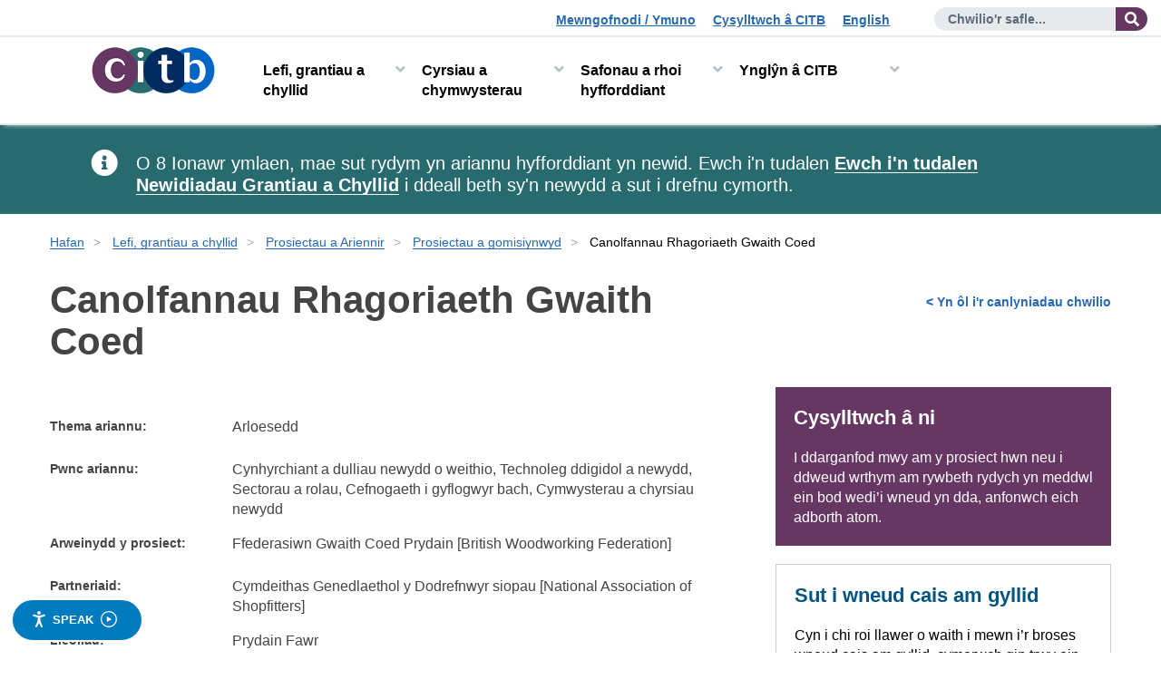

--- FILE ---
content_type: text/html; charset=utf-8
request_url: https://www.citb.co.uk/cy-gb/lefi-grantiau-a-chyllid/prosiectau-a-ariennir/prosiectau-a-gomisiynwyd/canolfannau-rhagoriaeth-gwaith-coed/
body_size: 13825
content:




<!DOCTYPE html>

<html lang="en-us" dir="ltr">

<head>

    <script>
  // Include the following lines to define the gtag() function when
  // calling this code prior to your gtag.js or Tag Manager snippet
  window.dataLayer = window.dataLayer || [];
  function gtag(){dataLayer.push(arguments);}

  // Call the default command before gtag.js or Tag Manager runs to
  // adjust how the tags operate when they run. Modify the defaults
  // per your business requirements and prior consent granted/denied, e.g.:
  gtag('consent', 'default', {
    'ad_storage': 'denied',
    'analytics_storage': 'denied'
  });
</script>
<!-- Google Tag Manager -->
<script>(function(w,d,s,l,i){w[l]=w[l]||[];w[l].push({'gtm.start':
new Date().getTime(),event:'gtm.js'});var f=d.getElementsByTagName(s)[0],
j=d.createElement(s),dl=l!='dataLayer'?'&l='+l:'';j.async=true;j.src=
'https://www.googletagmanager.com/gtm.js?id='+i+dl;f.parentNode.insertBefore(j,f);
})(window,document,'script','dataLayer','GTM-WD33HD7');</script>
<!-- End Google Tag Manager -->

<style>
/*
.body--pageid-2151 .nextButton:before{
content:"We are currently experiencing some technical difficulties with this application form. For any queries regarding applying for a CITB Apprenticeship please contact applicant.queries@citb.co.uk. Please accept our apologies for any inconvenience caused";
max-width: 745px;
display:inline-block;
background:#355a74;
color:#fff;
padding:20px;
font-size:20px;
}
.body--pageid-2151 .btn{display:none}
*/
</style>


    <script src="/Templates/themes/bs4-citb/bootstrap/js/jquery-3.5.1.min.js"></script>
    <script src="https://ajax.aspnetcdn.com/ajax/jquery.validate/1.16.0/jquery.validate.min.js"></script>
    <script src="https://ajax.aspnetcdn.com/ajax/mvc/5.2.3/jquery.validate.unobtrusive.min.js"></script>
    <script src="/Templates/themes/bs4-citb/default/javascripts/custom/sol.js"></script>

    



    

<meta charset="UTF-8" />
<meta name="application-name" content="CITB">
<meta http-equiv="X-UA-Compatible" content="ie=edge">
<meta name="viewport" content="width=device-width, initial-scale=1.0" />

    <meta name="description" content="Canolfannau Rhagoriaeth Gwaith Coed">
<!-- Twitter Card data -->
<meta name="twitter:url" content="https://www.citb.co.uk/cy-gb/lefi-grantiau-a-chyllid/prosiectau-a-ariennir/prosiectau-a-gomisiynwyd/canolfannau-rhagoriaeth-gwaith-coed/">

<!-- Open Graph data -->
<meta property="og:url" content="https://www.citb.co.uk/cy-gb/lefi-grantiau-a-chyllid/prosiectau-a-ariennir/prosiectau-a-gomisiynwyd/canolfannau-rhagoriaeth-gwaith-coed/">
<meta property="og:type" content="website" />
<!-- Dublin Core -->
<meta name="dc.title" content="Canolfannau Rhagoriaeth Gwaith Coed - CITB">
<!--
<meta name="dc.format" content="text/xhtml" />
<meta name="dc.coverage" content="Worldwide" />
<meta name="dc.language" content="en-GB" />
<meta name="dc.date" content="2021-03-04" />-->
<!-- SEO -->
<title>Canolfannau Rhagoriaeth Gwaith Coed - CITB</title>

<!-- Funnelback -->
<!--<meta name="fbs.language" content="cy-GB" />-->
<link rel="canonical" href="https://www.citb.co.uk/cy-gb/lefi-grantiau-a-chyllid/prosiectau-a-ariennir/prosiectau-a-gomisiynwyd/canolfannau-rhagoriaeth-gwaith-coed/" />
    

    


<!--CITBFundingHubDetails-->
    <meta http-equiv="X-UA-Compatible" content="IE=edge" />
    <meta name="viewport" content="width=device-width, initial-scale=1" />
    <link rel="icon" href="https://www.citb.co.uk/favicon.ico" />
    <link rel="stylesheet" href="/templates/themes/bs4-citb/default/css/style.css?ver=cache_bust=1744211579326" media="screen">
    <link rel="stylesheet" href="/templates/themes/bs4-citb/default/dist/social-connect.min.css?ver=cache_bust=1744211579326" media="screen">
    <link rel="stylesheet" href="/templates/themes/bs4-citb/default/dist/social-share--in-template.min.css?ver=cache_bust=1744211579326" media="screen">
    <!--<link href="//maxcdn.bootstrapcdn.com/font-awesome/4.1.0/css/font-awesome.min.css" rel="stylesheet">-->
    <link rel="stylesheet" href="/templates/themes/bs4-citb/font-awesome/fontawesome-free-5.15.1-web/css/all.css">
    <!-- HTML5 Shim and Respond.js IE8 support of HTML5 elements and media queries -->
    <!-- WARNING: Respond.js doesn't work if you view the page via file:// -->
    <!--[if lt IE 9]>
    <script src="https://oss.maxcdn.com/libs/html5shiv/3.7.0/html5shiv.js"></script>
    <script src="https://oss.maxcdn.com/libs/respond.js/1.4.2/respond.min.js"></script>
    <![endif]-->
    <!--Start Visual Website Optimizer Asynchronous Code-->


    

    <script src="/Templates/Scripts/jquery.easyPaginate.js"></script>

        <link rel="stylesheet" href="/Templates/themes/bs4-citb/default/css/civic-cookie-control.css?ver=cache_bust=1744211579326" media="not all" onload="this.media='all'" />

    
    <link rel="stylesheet" href="/templates/themes/bs4-citb/default/dist/newsletter-sign-up.min.css" media="screen">

</head>
<body class="body--language-cy body--pageid-1868 civic-settings--class">

    <!-- Google Tag Manager (noscript) -->
    <noscript>
        <iframe title="Google tag manager" src="https://www.googletagmanager.com/ns.html?id=GTM-WD33HD7"
                height="0" width="0" style="display:none;visibility:hidden"></iframe>
    </noscript>
    <!-- End Google Tag Manager (noscript) -->

    <noscript class="no-java"><span class="no-java__heading">Warning Javascript is turned off</span><span> For the best experience please use a JavaScript enabled browser.</span></noscript>

    
    <div id="facebookPixel">
            <!--Controlled inside civic-->
            <img alt="Facebook Pixel" style="height:0;width:0;display:none" data-cookieconsent="marketing" data-cookie-permission-given="false" src="#" data-src="https://www.facebook.com/tr?id=759900047899603&ev=PageView&noscript=1" />
    </div>
    

    <div class="overlay" style="display:none"></div>

    <!--Styles added to pass Axe (cant check colour contrast of hidden element)-->
    <a class="skip-to-content-link" href="#dvContainer" style="background: #3f3e68;color:#fff">
        Skip to content
    </a>



<header class="site-header">
    <!-- Pre header -->
    <div class="container-fluid pre-header pre-header--hide">
        <!--Utility Links-->
        <div class="utility-links">
            <ul>
                <li>
                    <a id="hypLogin" href="https://www.citb.co.uk/cy-gb/lefi-grantiau-a-chyllid/">Mewngofnodi / Ymuno</a>
                </li>
                <li>
                    <a id="hypContactUs" href="">Cysylltwch &#226; CITB</a>
                </li>
                <li class="language">
                            <a id="hypLangToggle" href="https://www.citb.co.uk/levy-grants-and-funding/funded-projects/funded-projects-library/woodworking-centres-of-excellence/">English</a>


                </li>
            </ul>
        </div>
        <!---->
        <!--Search-->
        <div class="form-inline search-form">
            <button type="button" class="search-form__close">
                <span class="sr-only">Close site search</span><span aria-hidden="true">&times;</span>
            </button>
            <div class="form-group">
                <div id="Panel1" class="input-group">
                    <form action="/site-search" method="GET" id="search-form" role="search">
                        <label for="txtSearch" class="sr-only">
                            Enter search term
                            
                        </label>
                        <input name="query" type="text" maxlength="50" id="txtSearch" class="form-control" placeholder="Chwilio&#39;r safle..." />
                        <div class="input-group-addon">
                            <input type="submit" value="Search the website" class="btn btn-primary hidden" />
                            <button class="btn btn-default">
                                <span class="fa fa-search" aria-hidden="true"></span><span class="sr-only">
                                    Chwilio&#39;r safle...
                                </span>
                            </button>
                        </div>
                    </form>
                </div>
            </div>
        </div>
    </div>
    <!---->

    


<nav class="navbar" aria-label="Site menu">
    <div class="container-fluid">
        <div class="navbar-header">
            <a class="navbar-brand site-header__logo" href="/">
                <img width="138" height="51" src="/Templates/themes/bs4-citb/default/images/logos/citb_logo.png" alt="CITB: Construction Industry Training Board">
            </a>
            <button type="button" class="navbar-toggle mobile-navigation-toggle collapsed" data-toggle="collapse" data-target="#navbar"
                    aria-expanded="false" aria-controls="navbar">
                <span class="navbar-toggle_label">Menu</span>
                <span class="burger"><span class="sr-only">Menu open and close</span></span>
            </button>
        </div>
        <div class="main-navigation">
            <div id="navbar" class="navbar-collapse collapse">
                <div class="main-navigation_back"><a href="#">Menu</a></div>
                <ul class="nav navbar-nav dropdown-menu-first-level">
                        <li class="dropdown-item">
                                <a href="/cy-gb/lefi-grantiau-a-chyllid/" id="1198" class="nav-link active dropdown-toggle">Lefi, grantiau a chyllid</a>
                                    <div class="main-navigation__dropdown-wrapper">
                                        <div class="main-navigation__dropdown-inner">
                                            <ul class="dropdown-menu dropdown-menu-second-level">
                                                    <li>
                                                                <a href="/cy-gb/lefi-grantiau-a-chyllid/lefi-citb/" class="nav-link">Lefi CITB</a>
                                                                <ul class="dropdown-menu-third-level">
                                                                        <li class="0"><a href="/cy-gb/lefi-grantiau-a-chyllid/lefi-citb/ynglŷn-&#226;-lefi-citb/" class="nav-link">Ynglŷn &#226; Lefi CITB</a></li>
                                                                        <li class="1"><a href="/cy-gb/lefi-grantiau-a-chyllid/lefi-citb/ffurflen-lefi/" class="nav-link">Ffurflen Lefi</a></li>
                                                                        <li class="2"><a href="/cy-gb/lefi-grantiau-a-chyllid/lefi-citb/sut-i-dalur-lefi/" class="nav-link">Sut i dalu&#39;r Lefi</a></li>
                                                                                                                                            <li class="dropdown-menu-third-level__more"><a data-toggle="dropdown" role="button" aria-haspopup="true" href="/cy-gb/lefi-grantiau-a-chyllid/lefi-citb/">Mwy Lefi CITB</a></li>
                                                                </ul>

                                                    </li>
                                                    <li>
                                                                <a href="/cy-gb/lefi-grantiau-a-chyllid/grantiau-a-chyllid/" class="nav-link">Grantiau a Chyllid</a>
                                                                <ul class="dropdown-menu-third-level">
                                                                        <li class="0"><a href="/cy-gb/lefi-grantiau-a-chyllid/grantiau-a-chyllid/ar-gyfer-beth-y-gallwch-gael-cyllid/" class="nav-link">Ar gyfer beth y gallwch gael cyllid</a></li>
                                                                        <li class="1"><a href="/cy-gb/lefi-grantiau-a-chyllid/grantiau-a-chyllid/grantiau-prentisiaeth/" class="nav-link">Grantiau Prentisiaeth</a></li>
                                                                        <li class="2"><a href="/cy-gb/lefi-grantiau-a-chyllid/grantiau-a-chyllid/grantiau-cymwysterau/" class="nav-link">Grantiau cymwysterau</a></li>
                                                                                                                                            <li class="dropdown-menu-third-level__more"><a data-toggle="dropdown" role="button" aria-haspopup="true" href="/cy-gb/lefi-grantiau-a-chyllid/grantiau-a-chyllid/">Mwy Grantiau a Chyllid</a></li>
                                                                </ul>

                                                    </li>
                                                    <li>
                                                                <a href="/cy-gb/lefi-grantiau-a-chyllid/prosiectau-a-ariennir/" class="nav-link">Prosiectau a Ariennir</a>
                                                                <ul class="dropdown-menu-third-level">
                                                                        <li class="0"><a href="/cy-gb/lefi-grantiau-a-chyllid/prosiectau-a-ariennir/prosiectau-a-gomisiynwyd/" class="nav-link">Prosiectau a gomisiynwyd</a></li>
                                                                        <li class="1"><a href="/cy-gb/lefi-grantiau-a-chyllid/prosiectau-a-ariennir/ynglŷn-&#226;-chomisiynu/" class="nav-link">Ynglŷn &#226; chomisiynu</a></li>
                                                                        <li class="2"><a href="/cy-gb/lefi-grantiau-a-chyllid/prosiectau-a-ariennir/cyfleoedd-cyfredol/" class="nav-link">Cyfleoedd cyfredol</a></li>
                                                                                                                                            <li class="dropdown-menu-third-level__more"><a data-toggle="dropdown" role="button" aria-haspopup="true" href="/cy-gb/lefi-grantiau-a-chyllid/prosiectau-a-ariennir/">Mwy Prosiectau a Ariennir</a></li>
                                                                </ul>

                                                    </li>
                                                    <li>
                                                                <a href="/cy-gb/lefi-grantiau-a-chyllid/ymgynghori-&#226;-r-diwydiant-consensws/" class="nav-link">Ymgynghori &#226;’r diwydiant (Consensws)</a>
                                                                <ul class="dropdown-menu-third-level">
                                                                        <li class="0"><a href="/cy-gb/lefi-grantiau-a-chyllid/ymgynghori-&#226;-r-diwydiant-consensws/ynglŷn-&#226;-chonsensws/" class="nav-link">Ynglŷn &#226; chonsensws</a></li>
                                                                        <li class="1"><a href="/cy-gb/lefi-grantiau-a-chyllid/ymgynghori-&#226;-r-diwydiant-consensws/cynigion-lefi-ac-ymgynghoriad/" class="nav-link">Cynigion Lefi ac Ymgynghoriad</a></li>
                                                                        <li class="2"><a href="/cy-gb/lefi-grantiau-a-chyllid/ymgynghori-&#226;-r-diwydiant-consensws/consensws-2021/" class="nav-link">Consensws 2021</a></li>
                                                                                                                                            <li class="dropdown-menu-third-level__more"><a data-toggle="dropdown" role="button" aria-haspopup="true" href="/cy-gb/lefi-grantiau-a-chyllid/ymgynghori-&#226;-r-diwydiant-consensws/">Mwy Ymgynghori &#226;’r diwydiant (Consensws)</a></li>
                                                                </ul>

                                                    </li>
                                            </ul>
                                                <div class="main-navigation__dropdown-inner--see-all">
                                                    <a href="/cy-gb/lefi-grantiau-a-chyllid/">Lefi, grantiau a chyllid</a>
                                                </div>
                                        </div>
                                    </div>


                        </li>
                        <li class="dropdown-item">
                                <a href="/cy-gb/cyrsiau-a-chymwysterau/" id="1184" class="nav-link dropdown-toggle">Cyrsiau a chymwysterau</a>
                                    <div class="main-navigation__dropdown-wrapper">
                                        <div class="main-navigation__dropdown-inner">
                                            <ul class="dropdown-menu dropdown-menu-second-level">
                                                    <li>
                                                                <a href="/cy-gb/cyrsiau-a-chymwysterau/dod-o-hyd-i-gwrs-hyfforddiant/" class="nav-link">Dod o hyd i gwrs hyfforddiant</a>
                                                                <ul class="dropdown-menu-third-level">
                                                                        <li class="0"><a href="/cy-gb/cyrsiau-a-chymwysterau/dod-o-hyd-i-gwrs-hyfforddiant/egyrsiau/" class="nav-link">eGyrsiau</a></li>
                                                                        <li class="1"><a href="/cy-gb/cyrsiau-a-chymwysterau/dod-o-hyd-i-gwrs-hyfforddiant/cyrsiau-site-safety-plus/" class="nav-link">Cyrsiau Site Safety Plus</a></li>
                                                                        <li class="2"><a href="/cy-gb/cyrsiau-a-chymwysterau/dod-o-hyd-i-gwrs-hyfforddiant/coleg-adeiladu-cenedlaethol-ncc/" class="nav-link">Coleg Adeiladu Cenedlaethol (NCC)</a></li>
                                                                                                                                            <li class="dropdown-menu-third-level__more"><a data-toggle="dropdown" role="button" aria-haspopup="true" href="/cy-gb/cyrsiau-a-chymwysterau/dod-o-hyd-i-gwrs-hyfforddiant/">Mwy Dod o hyd i gwrs hyfforddiant</a></li>
                                                                </ul>

                                                    </li>
                                                    <li>
                                                                <a href="/cy-gb/cyrsiau-a-chymwysterau/gwirio-cerdyn-neu-gofnod-hyfforddiant/" class="nav-link">Gwirio cerdyn neu gofnod hyfforddiant</a>
                                                                <ul class="dropdown-menu-third-level">
                                                                        <li class="0"><a href="/cy-gb/cyrsiau-a-chymwysterau/gwirio-cerdyn-neu-gofnod-hyfforddiant/mewngofnodi-i-r-porth/" class="nav-link">Mewngofnodi i’r porth</a></li>
                                                                        <li class="1"><a href="/cy-gb/cyrsiau-a-chymwysterau/gwirio-cerdyn-neu-gofnod-hyfforddiant/gwiriwr-cerdyn-ar-lein/" class="nav-link">Gwiriwr cerdyn ar-lein</a></li>
                                                                        <li class="2"><a href="/cy-gb/cyrsiau-a-chymwysterau/gwirio-cerdyn-neu-gofnod-hyfforddiant/cardiau-twyllodrus/" class="nav-link">Cardiau twyllodrus</a></li>
                                                                                                                                            <li class="dropdown-menu-third-level__more"><a data-toggle="dropdown" role="button" aria-haspopup="true" href="/cy-gb/cyrsiau-a-chymwysterau/gwirio-cerdyn-neu-gofnod-hyfforddiant/">Mwy Gwirio cerdyn neu gofnod hyfforddiant</a></li>
                                                                </ul>

                                                    </li>
                                                    <li>
                                                                <a href="/cy-gb/cyrsiau-a-chymwysterau/prentisiaethau-citb/" class="nav-link">Prentisiaethau CITB</a>
                                                                <ul class="dropdown-menu-third-level">
                                                                        <li class="0"><a href="/cy-gb/cyrsiau-a-chymwysterau/prentisiaethau-citb/cyflogi-prentis/" class="nav-link">Cyflogi prentis</a></li>
                                                                        <li class="1"><a href="/cy-gb/cyrsiau-a-chymwysterau/prentisiaethau-citb/dod-yn-brentis-citb/" class="nav-link">Dod yn Brentis CITB</a></li>
                                                                                                                                    </ul>

                                                    </li>
                                                    <li>
                                                                <a href="/cy-gb/cyrsiau-a-chymwysterau/prawf-a-cherdyn-iechyd-diogelwch-ar-amgylchedd-hs-ac-e/" class="nav-link">Prawf a cherdyn iechyd, diogelwch a&#39;r amgylchedd (HS ac E)</a>
                                                                <ul class="dropdown-menu-third-level">
                                                                        <li class="0"><a href="/cy-gb/cyrsiau-a-chymwysterau/prawf-a-cherdyn-iechyd-diogelwch-ar-amgylchedd-hs-ac-e/ynglŷn-&#226;r-prawf/" class="nav-link">Ynglŷn &#226;&#39;r prawf</a></li>
                                                                        <li class="1"><a href="/cy-gb/cyrsiau-a-chymwysterau/prawf-a-cherdyn-iechyd-diogelwch-ar-amgylchedd-hs-ac-e/trefnu-prawf/" class="nav-link">Trefnu prawf</a></li>
                                                                        <li class="2"><a href="/cy-gb/cyrsiau-a-chymwysterau/prawf-a-cherdyn-iechyd-diogelwch-ar-amgylchedd-hs-ac-e/paratoi-ar-gyfer-y-prawf/" class="nav-link">Paratoi ar gyfer y prawf</a></li>
                                                                                                                                            <li class="dropdown-menu-third-level__more"><a data-toggle="dropdown" role="button" aria-haspopup="true" href="/cy-gb/cyrsiau-a-chymwysterau/prawf-a-cherdyn-iechyd-diogelwch-ar-amgylchedd-hs-ac-e/">Mwy Prawf a cherdyn iechyd, diogelwch a&#39;r amgylchedd (HS ac E)</a></li>
                                                                </ul>

                                                    </li>
                                            </ul>
                                                <div class="main-navigation__dropdown-inner--see-all">
                                                    <a href="/cy-gb/cyrsiau-a-chymwysterau/">Cyrsiau a chymwysterau</a>
                                                </div>
                                        </div>
                                    </div>


                        </li>
                        <li class="dropdown-item">
                                <a href="/cy-gb/safonau-a-rhoi-hyfforddiant/" id="1186" class="nav-link dropdown-toggle">Safonau a rhoi hyfforddiant</a>
                                    <div class="main-navigation__dropdown-wrapper">
                                        <div class="main-navigation__dropdown-inner">
                                            <ul class="dropdown-menu dropdown-menu-second-level">
                                                    <li>
                                                                <a href="/cy-gb/safonau-a-rhoi-hyfforddiant/rhwydwaith-darparwyr-hyfforddiant/" class="nav-link">Rhwydwaith Darparwyr Hyfforddiant</a>
                                                                <ul class="dropdown-menu-third-level">
                                                                        <li class="0"><a href="/cy-gb/safonau-a-rhoi-hyfforddiant/rhwydwaith-darparwyr-hyfforddiant/beth-ywr-rhwydwaith-darparwyr-hyfforddiant/" class="nav-link">Beth yw&#39;r Rhwydwaith Darparwyr Hyfforddiant?</a></li>
                                                                        <li class="1"><a href="/cy-gb/safonau-a-rhoi-hyfforddiant/rhwydwaith-darparwyr-hyfforddiant/sut-i-ddod-yn-aelod-or-tpn/" class="nav-link">Sut i ddod yn aelod o&#39;r TPN</a></li>
                                                                        <li class="2"><a href="/cy-gb/safonau-a-rhoi-hyfforddiant/rhwydwaith-darparwyr-hyfforddiant/cymorth-hyfforddiant-cyfnod-byr/" class="nav-link">Cymorth hyfforddiant cyfnod byr</a></li>
                                                                                                                                            <li class="dropdown-menu-third-level__more"><a data-toggle="dropdown" role="button" aria-haspopup="true" href="/cy-gb/safonau-a-rhoi-hyfforddiant/rhwydwaith-darparwyr-hyfforddiant/">Mwy Rhwydwaith Darparwyr Hyfforddiant</a></li>
                                                                </ul>

                                                    </li>
                                                    <li>
                                                                <a href="/cy-gb/safonau-a-rhoi-hyfforddiant/safonau-hyfforddi/" class="nav-link">Safonau hyfforddi</a>
                                                                <ul class="dropdown-menu-third-level">
                                                                        <li class="0"><a href="/cy-gb/safonau-a-rhoi-hyfforddiant/safonau-hyfforddi/safonau-hyfforddiant-cyfnod-byr-a-chwilio-cyfradd-grantiau/" class="nav-link">Safonau hyfforddiant cyfnod byr a chwilio cyfradd grantiau</a></li>
                                                                        <li class="1"><a href="/cy-gb/safonau-a-rhoi-hyfforddiant/safonau-hyfforddi/ynglŷn-&#226;-datblygu-safonau-a-chymwysterau/" class="nav-link">Ynglŷn &#226; datblygu safonau a chymwysterau</a></li>
                                                                        <li class="2"><a href="/cy-gb/safonau-a-rhoi-hyfforddiant/safonau-hyfforddi/safonau-galwedigaethol-cenedlaethol-nos/" class="nav-link">Safonau Galwedigaethol Cenedlaethol (NOS)</a></li>
                                                                                                                                            <li class="dropdown-menu-third-level__more"><a data-toggle="dropdown" role="button" aria-haspopup="true" href="/cy-gb/safonau-a-rhoi-hyfforddiant/safonau-hyfforddi/">Mwy Safonau hyfforddi</a></li>
                                                                </ul>

                                                    </li>
                                                    <li>
                                                                <a href="/cy-gb/safonau-a-rhoi-hyfforddiant/site-safety-plus/" class="nav-link">Site Safety Plus</a>
                                                                <ul class="dropdown-menu-third-level">
                                                                        <li class="0"><a href="/cy-gb/safonau-a-rhoi-hyfforddiant/site-safety-plus/cyrsiau-sydd-ar-gael/" class="nav-link">Cyrsiau sydd ar gael</a></li>
                                                                        <li class="1"><a href="/cy-gb/safonau-a-rhoi-hyfforddiant/site-safety-plus/trosolwg/" class="nav-link">Trosolwg</a></li>
                                                                        <li class="2"><a href="/cy-gb/safonau-a-rhoi-hyfforddiant/site-safety-plus/sut-i-fod-yn-site-safety-plus-ssp/" class="nav-link">Sut i fod yn Site Safety Plus (SSP)</a></li>
                                                                                                                                            <li class="dropdown-menu-third-level__more"><a data-toggle="dropdown" role="button" aria-haspopup="true" href="/cy-gb/safonau-a-rhoi-hyfforddiant/site-safety-plus/">Mwy Site Safety Plus</a></li>
                                                                </ul>

                                                    </li>
                                                    <li>
                                                                <a href="/cy-gb/safonau-a-rhoi-hyfforddiant/grwpiau-hyfforddi/" class="nav-link">Grwpiau Hyfforddi</a>
                                                                <ul class="dropdown-menu-third-level">
                                                                        <li class="0"><a href="/cy-gb/safonau-a-rhoi-hyfforddiant/grwpiau-hyfforddi/ynglŷn-&#226;-grwpiau-hyfforddi/" class="nav-link">Ynglŷn &#226; Grwpiau Hyfforddi</a></li>
                                                                        <li class="1"><a href="/cy-gb/safonau-a-rhoi-hyfforddiant/grwpiau-hyfforddi/canfod-grŵp-hyfforddin-&#244;l-rhanbarth/" class="nav-link">Canfod grŵp hyfforddi&#39;n &#244;l rhanbarth</a></li>
                                                                        <li class="2"><a href="/cy-gb/safonau-a-rhoi-hyfforddiant/grwpiau-hyfforddi/canfod-grŵp-hyfforddi-yn-&#244;l-arbenigedd-neu-grefft/" class="nav-link">Canfod Grŵp Hyfforddi yn &#244;l arbenigedd neu grefft</a></li>
                                                                                                                                    </ul>

                                                    </li>
                                                    <li>
                                                                <a href="/cy-gb/safonau-a-rhoi-hyfforddiant/academi-sgiliau-genedlaethol-ar-gyfer-adeiladu/" class="nav-link">Academi Sgiliau Genedlaethol ar gyfer Adeiladu</a>
                                                                <ul class="dropdown-menu-third-level">
                                                                        <li class="0"><a href="/cy-gb/safonau-a-rhoi-hyfforddiant/academi-sgiliau-genedlaethol-ar-gyfer-adeiladu/beth-yw-academi-sgiliau-genedlaethol-ar-gyfer-adeiladu/" class="nav-link">Beth yw Academi Sgiliau Genedlaethol ar gyfer Adeiladu</a></li>
                                                                        <li class="1"><a href="/cy-gb/safonau-a-rhoi-hyfforddiant/academi-sgiliau-genedlaethol-ar-gyfer-adeiladu/sut-iw-gyflawni-adnodd-nsafc/" class="nav-link">Sut i&#39;w gyflawni: Adnodd NSAfC</a></li>
                                                                        <li class="2"><a href="/cy-gb/safonau-a-rhoi-hyfforddiant/academi-sgiliau-genedlaethol-ar-gyfer-adeiladu/straeon-nsafc-sut-gwnaeth-eraill-hynny/" class="nav-link">Straeon NSAfC: sut gwnaeth eraill hynny</a></li>
                                                                                                                                            <li class="dropdown-menu-third-level__more"><a data-toggle="dropdown" role="button" aria-haspopup="true" href="/cy-gb/safonau-a-rhoi-hyfforddiant/academi-sgiliau-genedlaethol-ar-gyfer-adeiladu/">Mwy Academi Sgiliau Genedlaethol ar gyfer Adeiladu</a></li>
                                                                </ul>

                                                    </li>
                                                    <li>
                                                                <a href="/cy-gb/safonau-a-rhoi-hyfforddiant/canolfan-genedlaethol-achrededig-arbenigol-nsac/" class="nav-link">Canolfan Genedlaethol Achrededig Arbenigol (NSAC)</a>
                                                                <ul class="dropdown-menu-third-level">
                                                                        <li class="0"><a href="/cy-gb/safonau-a-rhoi-hyfforddiant/canolfan-genedlaethol-achrededig-arbenigol-nsac/cefnogaeth-nsac-i-weithwyr-crefft-arbenigol/" class="nav-link">Cefnogaeth NSAC i weithwyr crefft arbenigol</a></li>
                                                                        <li class="1"><a href="/cy-gb/safonau-a-rhoi-hyfforddiant/canolfan-genedlaethol-achrededig-arbenigol-nsac/rhaglenni-sgiliau-cymhwysol-arbenigol/" class="nav-link">Rhaglenni sgiliau cymhwysol arbenigol</a></li>
                                                                        <li class="2"><a href="/cy-gb/safonau-a-rhoi-hyfforddiant/canolfan-genedlaethol-achrededig-arbenigol-nsac/canllaw-i-gofrestru-ar-sap/" class="nav-link">Canllaw i gofrestru ar SAP</a></li>
                                                                                                                                            <li class="dropdown-menu-third-level__more"><a data-toggle="dropdown" role="button" aria-haspopup="true" href="/cy-gb/safonau-a-rhoi-hyfforddiant/canolfan-genedlaethol-achrededig-arbenigol-nsac/">Mwy Canolfan Genedlaethol Achrededig Arbenigol (NSAC)</a></li>
                                                                </ul>

                                                    </li>
                                                    <li>
                                                                <a href="/cy-gb/safonau-a-rhoi-hyfforddiant/cyhoeddiadau-iechyd-a-diogelwch-a-deunyddiau-cefnogi/" class="nav-link">Cyhoeddiadau iechyd a diogelwch a deunyddiau cefnogi</a>
                                                                <ul class="dropdown-menu-third-level">
                                                                        <li class="0"><a href="/cy-gb/safonau-a-rhoi-hyfforddiant/cyhoeddiadau-iechyd-a-diogelwch-a-deunyddiau-cefnogi/cynnwys-ge700/" class="nav-link">Cynnwys GE700</a></li>
                                                                                                                                    </ul>

                                                    </li>
                                                    <li>
                                                                <a href="/cy-gb/safonau-a-rhoi-hyfforddiant/cefnogaeth-canolfannau-prawf-ar-lein-itc/" class="nav-link">Cefnogaeth Canolfannau Prawf Ar-lein (ITC).</a>

                                                    </li>
                                                    <li>
                                                                <a href="/cy-gb/safonau-a-rhoi-hyfforddiant/tegwch-cynhwysiant-a-pharch/" class="nav-link">Tegwch, Cynhwysiant a Pharch</a>

                                                    </li>
                                            </ul>
                                                <div class="main-navigation__dropdown-inner--see-all">
                                                    <a href="/cy-gb/safonau-a-rhoi-hyfforddiant/">Safonau a rhoi hyfforddiant</a>
                                                </div>
                                        </div>
                                    </div>


                        </li>
                        <li class="dropdown-item">
                                <a href="/cy-gb/ynglŷn-&#226;-citb/" id="1195" class="nav-link dropdown-toggle">Ynglŷn &#226; CITB</a>
                                    <div class="main-navigation__dropdown-wrapper">
                                        <div class="main-navigation__dropdown-inner">
                                            <ul class="dropdown-menu dropdown-menu-second-level">
                                                    <li>
                                                                <a href="/cy-gb/ynglŷn-&#226;-citb/yr-hyn-&#226;-wnawn/" class="nav-link">Yr hyn &#226; wnawn</a>
                                                                <ul class="dropdown-menu-third-level">
                                                                        <li class="0"><a href="/cy-gb/ynglŷn-&#226;-citb/yr-hyn-&#226;-wnawn/ein-r&#244;l/" class="nav-link">Ein r&#244;l</a></li>
                                                                        <li class="1"><a href="/cy-gb/ynglŷn-&#226;-citb/yr-hyn-&#226;-wnawn/cynlluniau-a-pherfformiad/" class="nav-link">Cynlluniau a Pherfformiad</a></li>
                                                                        <li class="2"><a href="/cy-gb/ynglŷn-&#226;-citb/yr-hyn-&#226;-wnawn/citb-yn-eich-ardal-leol/" class="nav-link">CITB yn eich ardal leol</a></li>
                                                                                                                                            <li class="dropdown-menu-third-level__more"><a data-toggle="dropdown" role="button" aria-haspopup="true" href="/cy-gb/ynglŷn-&#226;-citb/yr-hyn-&#226;-wnawn/">Mwy Yr hyn &#226; wnawn</a></li>
                                                                </ul>

                                                    </li>
                                                    <li>
                                                                <a href="/cy-gb/ynglŷn-&#226;-citb/pobl-a-llywodraethu/" class="nav-link">Pobl a Llywodraethu</a>
                                                                <ul class="dropdown-menu-third-level">
                                                                        <li class="0"><a href="/cy-gb/ynglŷn-&#226;-citb/pobl-a-llywodraethu/ein-bwrdd/" class="nav-link">Ein Bwrdd</a></li>
                                                                        <li class="1"><a href="/cy-gb/ynglŷn-&#226;-citb/pobl-a-llywodraethu/ein-cynghorau/" class="nav-link">Ein Cynghorau</a></li>
                                                                        <li class="2"><a href="/cy-gb/ynglŷn-&#226;-citb/pobl-a-llywodraethu/t&#238;m-rheoli/" class="nav-link">T&#238;m rheoli</a></li>
                                                                                                                                            <li class="dropdown-menu-third-level__more"><a data-toggle="dropdown" role="button" aria-haspopup="true" href="/cy-gb/ynglŷn-&#226;-citb/pobl-a-llywodraethu/">Mwy Pobl a Llywodraethu</a></li>
                                                                </ul>

                                                    </li>
                                                    <li>
                                                                <a href="/cy-gb/ynglŷn-&#226;-citb/adroddiadau-ymchwil-y-diwydiant-adeiladu/" class="nav-link">Adroddiadau ymchwil y diwydiant adeiladu</a>
                                                                <ul class="dropdown-menu-third-level">
                                                                        <li class="0"><a href="/cy-gb/ynglŷn-&#226;-citb/adroddiadau-ymchwil-y-diwydiant-adeiladu/ymchwil-a-mewnwelediad/" class="nav-link">Ymchwil a Mewnwelediad</a></li>
                                                                        <li class="1"><a href="/cy-gb/ynglŷn-&#226;-citb/adroddiadau-ymchwil-y-diwydiant-adeiladu/rhwydwaith-sgiliau-adeiladu-csn/" class="nav-link">Rhwydwaith Sgiliau Adeiladu CSN</a></li>
                                                                        <li class="2"><a href="/cy-gb/ynglŷn-&#226;-citb/adroddiadau-ymchwil-y-diwydiant-adeiladu/ein-methodoleg-an-gwasanaeth/" class="nav-link">Ein methodoleg a&#39;n gwasanaeth</a></li>
                                                                                                                                            <li class="dropdown-menu-third-level__more"><a data-toggle="dropdown" role="button" aria-haspopup="true" href="/cy-gb/ynglŷn-&#226;-citb/adroddiadau-ymchwil-y-diwydiant-adeiladu/">Mwy Adroddiadau ymchwil y diwydiant adeiladu</a></li>
                                                                </ul>

                                                    </li>
                                                    <li>
                                                                <a href="/cy-gb/ynglŷn-&#226;-citb/partneriaethau-a-mentrau/" class="nav-link">Partneriaethau a mentrau</a>
                                                                <ul class="dropdown-menu-third-level">
                                                                        <li class="0"><a href="/cy-gb/ynglŷn-&#226;-citb/partneriaethau-a-mentrau/mynd-ir-afael-&#226;-phrinder-sgiliau-yn-y-crefftau/" class="nav-link">Mynd i&#39;r afael &#226; phrinder sgiliau yn y crefftau</a></li>
                                                                        <li class="1"><a href="/cy-gb/ynglŷn-&#226;-citb/partneriaethau-a-mentrau/asbestos/" class="nav-link">Asbestos</a></li>
                                                                        <li class="2"><a href="/cy-gb/ynglŷn-&#226;-citb/partneriaethau-a-mentrau/gyda-phwy-rydym-yn-gweithio/" class="nav-link">Gyda phwy rydym yn gweithio</a></li>
                                                                                                                                            <li class="dropdown-menu-third-level__more"><a data-toggle="dropdown" role="button" aria-haspopup="true" href="/cy-gb/ynglŷn-&#226;-citb/partneriaethau-a-mentrau/">Mwy Partneriaethau a mentrau</a></li>
                                                                </ul>

                                                    </li>
                                                    <li>
                                                                <a href="/cy-gb/ynglŷn-&#226;-citb/cysylltu-&#226;-citb/" class="nav-link">Cysylltu &#226; CITB</a>
                                                                <ul class="dropdown-menu-third-level">
                                                                        <li class="0"><a href="/cy-gb/ynglŷn-&#226;-citb/cysylltu-&#226;-citb/ffurflen-cysylltu-&#226;-ni/" class="nav-link">Ffurflen cysylltu &#226; ni</a></li>
                                                                        <li class="1"><a href="/cy-gb/ynglŷn-&#226;-citb/cysylltu-&#226;-citb/ffurflen-adborth-gan-gwsmeriaid/" class="nav-link">Ffurflen Adborth gan Gwsmeriaid</a></li>
                                                                        <li class="2"><a href="/cy-gb/ynglŷn-&#226;-citb/cysylltu-&#226;-citb/cadw-ar-y-blaen-&#226;-citb/" class="nav-link">Cadw ar y blaen &#226; CITB</a></li>
                                                                                                                                            <li class="dropdown-menu-third-level__more"><a data-toggle="dropdown" role="button" aria-haspopup="true" href="/cy-gb/ynglŷn-&#226;-citb/cysylltu-&#226;-citb/">Mwy Cysylltu &#226; CITB</a></li>
                                                                </ul>

                                                    </li>
                                                    <li>
                                                                <a href="/cy-gb/ynglŷn-&#226;-citb/swyddi-gyda-citb/" class="nav-link">Swyddi gyda CITB</a>
                                                                <ul class="dropdown-menu-third-level">
                                                                        <li class="0"><a href="/cy-gb/ynglŷn-&#226;-citb/swyddi-gyda-citb/beth-rydym-nin-ei-wneud/" class="nav-link">Beth rydym ni&#39;n ei wneud</a></li>
                                                                        <li class="1"><a href="/cy-gb/ynglŷn-&#226;-citb/swyddi-gyda-citb/lleoliadau/" class="nav-link">Lleoliadau</a></li>
                                                                        <li class="2"><a href="/cy-gb/ynglŷn-&#226;-citb/swyddi-gyda-citb/gweithio-i-ni/" class="nav-link">Gweithio i ni</a></li>
                                                                                                                                            <li class="dropdown-menu-third-level__more"><a data-toggle="dropdown" role="button" aria-haspopup="true" href="/cy-gb/ynglŷn-&#226;-citb/swyddi-gyda-citb/">Mwy Swyddi gyda CITB</a></li>
                                                                </ul>

                                                    </li>
                                                    <li>
                                                                <a href="/cy-gb/ynglŷn-&#226;-citb/newyddion-a-digwyddiadau/" class="nav-link">Newyddion a digwyddiadau</a>
                                                                <ul class="dropdown-menu-third-level">
                                                                        <li class="0"><a href="/cy-gb/ynglŷn-&#226;-citb/newyddion-a-digwyddiadau/chwilio-a-chanlyniadau/" class="nav-link">Chwilio a chanlyniadau</a></li>
                                                                        <li class="1"><a href="/cy-gb/ynglŷn-&#226;-citb/newyddion-a-digwyddiadau/cyflogwyr-adeiladu-cymru-mae-angen-eich-help-ar-citb/" class="nav-link">Cyflogwyr adeiladu Cymru ‒ mae angen eich help ar CITB!</a></li>
                                                                        <li class="2"><a href="/cy-gb/ynglŷn-&#226;-citb/newyddion-a-digwyddiadau/miloedd-mwy-o-bobl-i-r-diwydiant-adeiladu-cymreig-cynllun-strategol-citb-2021-25/" class="nav-link">Miloedd mwy o bobl i’r diwydiant adeiladu Cymreig - Cynllun Strategol CITB 2021-25</a></li>
                                                                                                                                            <li class="dropdown-menu-third-level__more"><a data-toggle="dropdown" role="button" aria-haspopup="true" href="/cy-gb/ynglŷn-&#226;-citb/newyddion-a-digwyddiadau/">Mwy Newyddion a digwyddiadau</a></li>
                                                                </ul>

                                                    </li>
                                                    <li>
                                                                <a href="/cy-gb/ynglŷn-&#226;-citb/cyflenwyr/" class="nav-link">Cyflenwyr</a>
                                                                <ul class="dropdown-menu-third-level">
                                                                        <li class="0"><a href="/cy-gb/ynglŷn-&#226;-citb/cyflenwyr/tendro-a-chaffael/" class="nav-link">Tendro a chaffael</a></li>
                                                                        <li class="1"><a href="/cy-gb/ynglŷn-&#226;-citb/cyflenwyr/fframweithiau-cyfredol-syn-cael-eu-hysbysebu/" class="nav-link">Fframweithiau cyfredol sy&#39;n cael eu hysbysebu</a></li>
                                                                                                                                    </ul>

                                                    </li>
                                            </ul>
                                                <div class="main-navigation__dropdown-inner--see-all">
                                                    <a href="/cy-gb/ynglŷn-&#226;-citb/">Ynglŷn &#226; CITB</a>
                                                </div>
                                        </div>
                                    </div>


                        </li>
                </ul>
            </div>

        </div>
    </div>
</nav>



</header>


    <div class="alert global-alert global-alert--brand-green" role="alert">
        <div class="global-alert__icon"><i class="fa fa-info-circle" aria-hidden="true"></i></div>
        <div class="global-alert__content">
            <p>O 8 Ionawr ymlaen, mae sut rydym yn ariannu hyfforddiant yn newid. Ewch i'n tudalen <a href="https://www.citb.co.uk/levy-grants-and-funding/grants-and-funding/funding-changes-information/">Ewch i'n tudalen Newidiadau Grantiau a Chyllid</a> i ddeall beth sy'n newydd a sut i drefnu cymorth.</p>
        </div>
    </div>

<main>
    
    <div id="__ba_launchpad"></div>
    <div class="container" id="dvContainer">

    <div id="dvCrumbs" class="breadcrumbs">
        <span class="sr-only">
            You are here:
        </span>
            <ol id="breadcrumb">
                        <li class="breadcrumb"><a href="https://www.citb.co.uk/cy-gb/">Hafan</a></li>
                        <li class="breadcrumb"><a href="https://www.citb.co.uk/cy-gb/lefi-grantiau-a-chyllid/">Lefi, grantiau a chyllid</a></li>
                        <li class="breadcrumb"><a href="https://www.citb.co.uk/cy-gb/lefi-grantiau-a-chyllid/prosiectau-a-ariennir/">Prosiectau a Ariennir</a></li>
                        <li class="breadcrumb"><a href="https://www.citb.co.uk/cy-gb/lefi-grantiau-a-chyllid/prosiectau-a-ariennir/prosiectau-a-gomisiynwyd/">Prosiectau a gomisiynwyd</a></li>
                        <li class="current">Canolfannau Rhagoriaeth Gwaith Coed</li>
            </ol>
                <ul class="back">
                    <li class="breadcrumb"><a href="https://www.citb.co.uk/cy-gb/lefi-grantiau-a-chyllid/prosiectau-a-ariennir/prosiectau-a-gomisiynwyd/">Prosiectau a gomisiynwyd</a></li>
                </ul>
    </div>

        

<div class="purple-zone fundedhub-node funding-hub-details-page">
    <div class="row">
        <div class="col-md-12">
            <div class="row">
                <div class="col-md-4 right order-sm-2">
                    <div class="topback"><strong><a href="https://www.citb.co.uk/cy-gb/lefi-grantiau-a-chyllid/prosiectau-a-ariennir/prosiectau-a-gomisiynwyd/funded-project-results-welsh/" title="Yn &#244;l i&#39;r canlyniadau chwilio">&lt; Yn &#244;l i&#39;r canlyniadau chwilio</a></strong></div>
                </div>
                <div class="col-md-8 left order-sm-1">
                    <h1>
                        Canolfannau Rhagoriaeth Gwaith Coed
                    </h1>
                </div>
            </div>
        </div>
        <div class="col-md-4 right order-sm-2">

            
    <div >


                    <div >
                                
    



<div class="box purple-zone dark">
    <div class="box__inner">
                <h2>Cysylltwch &#226; ni</h2>
<p>I ddarganfod mwy am y prosiect hwn neu i ddweud wrthym am rywbeth rydych yn meddwl ein bod wedi’i wneud yn dda, anfonwch eich adborth atom.</p>    </div>
</div>

                    </div>
     </div>
    <div >


                    <div >
                                
    



<div class="box white">
    <div class="box__inner">
                <h2>Sut i wneud cais am gyllid</h2>
<div>
<p>Cyn i chi roi llawer o waith i mewn i’r broses wneud cais am gyllid, cymerwch gip trwy ein canllaw ar sut i ymgeisio.</p>
</div>    </div>
</div>

                    </div>
     </div>



        </div>
        <div class="col-md-8 left order-sm-1">


            <div id="fdlMainContent" class="box news-events purple-zone fundedhub-node-contentarea">
                <div class="form-group" id="divTheme" >
                    <label class="col-sm-3 control-label">
                        Thema ariannu:
                    </label>
                    <div class="col-sm-9">
                        <p class="form-control-static">
                            Arloesedd
                        </p>
                    </div>
                </div>
                <div class="form-group" id="divTopic" >
                    <label class="col-sm-3 control-label">
                        Pwnc ariannu:
                    </label>
                    <div class="col-sm-9">
                        <p class="form-control-static">

                             Cynhyrchiant a dulliau newydd o weithio,  Technoleg ddigidol a newydd,  Sectorau a rolau,  Cefnogaeth i gyflogwyr bach,  Cymwysterau a chyrsiau newydd
                        </p>
                    </div>
                </div>
                <div class="form-group" id="divProject" >
                    <label class="col-sm-3 control-label">
                        Arweinydd y prosiect:
                    </label>
                    <div class="col-sm-9">
                        <p class="form-control-static">
                            Ffederasiwn Gwaith Coed Prydain [British Woodworking Federation]
                        </p>
                    </div>
                </div>
                <div class="form-group" id="divPartner" >
                    <label class="col-sm-3 control-label">
                        Partneriaid:
                    </label>
                    <div class="col-sm-9">
                        <p class="form-control-static">
                            Cymdeithas Genedlaethol y Dodrefnwyr siopau [National Association of Shopfitters]
                        </p>
                    </div>
                </div>
                <div class="form-group" id="divLocation" >
                    <label class="col-sm-3 control-label">
                        Lleoliad:
                    </label>
                    <div class="col-sm-9">
                        <p class="form-control-static">
                            Prydain Fawr
                        </p>
                    </div>
                </div>
                <div class="form-group" id="divInvest" >
                    <label class="col-sm-3 control-label">
                        Swm a ddyfarnwyd:
                    </label>
                    <div class="col-sm-9">
                        <p class="form-control-static">
                            &#163;58,670
                        </p>
                    </div>
                </div>
                <div class="form-group" id="divYear" >
                    <label class="col-sm-3 control-label">
                        Blwyddyn:
                    </label>
                    <div class="col-sm-9">
                        <p class="form-control-static">
                            2017
                        </p>
                    </div>
                </div>
                <div class="form-group" id="divSector" >
                    <label class="col-sm-3 control-label">
                        Sector:
                    </label>
                    <div class="col-sm-9">
                        <p class="form-control-static">


                             Arbenigol
                        </p>
                    </div>
                </div>
                <div class="form-group" id="divSummary" >
                    <label class="col-sm-3 control-label">
                        Crynodeb diwedd y prosiect:
                    </label>
                    <div class="col-sm-9">
                        <div class="text-block">
                            <p>Bydd y prosiect yn datblygu rhwydwaith o Ganolfannau Rhagoriaeth ledled y DU i gefnogi hyfforddiant mewn Gwaith Saer, Ffitio Siopau a Chontractio Mewnol  gan ddefnyddio safonau prentisiaeth newydd fel y craidd gan ddefnyddio'r rhwydwaith hwn  i sicrhau y gall pob uned gael ei chynnig a sicrhau bod y cwricwlwm yn gyfoes ac wedi'i safoni trwy ddarparu modiwlau 'bolltio-ymlaen'.</p>
                        </div>
                    </div>
                </div>
                <div class="form-group" id="divExpected" >
                    <label class="col-sm-3 control-label">
                        Allbwn disgwyliedig:
                    </label>
                    <div class="col-sm-9">
                        <div class="text-block">
                            <ul>
<li>Hyfforddir 50 o ddysgwyr mewn gweithrediad CNC</li>
</ul>
                        </div>
                    </div>
                </div>
                <div class="form-group" id="divStartDate" >
                    <label class="col-sm-3 control-label">
                        Dyddiad cychwyn:
                    </label>
                    <div class="col-sm-9">
                        <p class="form-control-static">
                            01 Hyd 2017
                        </p>
                    </div>
                </div>
                <div class="form-group" id="divEndDate" >
                    <label class="col-sm-3 control-label">
                        Dyddiad terfynu arfaethedig:
                    </label>
                    <div class="col-sm-9">
                        <p class="form-control-static">
                            31 Ion 2019
                        </p>
                    </div>
                </div>
            </div>

            





        </div>

    </div>
    <div class="row">
        <div class="col-md-8">
            <!-- End Related Reports -->
            


            <div class="row clearfix ">
            </div>



        </div>
    </div>
</div>
        <a id="scrollUp" href="#" title="Return to top"><span class="sr-only">Return to top</span></a>
    </div>
</main>







<footer class="site-footer site-footer--language-cy" aria-label="Site footer">
    <div class="container">
        <div class="row">
            <div class="col-md-4">
                <div class="company-information">
                    <a class="company-information__citb-logo-link" href="/">
                        
                        <img width="152" height="57" src="/Templates/themes/bs4-citb/default/images/logos/citb_logo.png" alt="CITB: Construction Industry Training Board">
                    </a>
                    <div class="company-information__address">
                        <p>
                            4 Cyrus Way, Cygnet Park, Hampton, Peterborough, PE7 8HP
                        </p>
                        <p>
                            Cofrestrir CITB fel elusen yn Lloegr a Chymru Rhif Cofrestredig 264289 ac yn Yr Alban Rhif Cofrestredig SC044875
                        </p>
                    </div>
                </div>
            </div>
            <div class="col-md-2">
                <div class="company-information">
                    <a class="company-information__gocon-logo-link" href="//www.goconstruct.org/">
                        <img width="170" src="/media/y4aj5qio/go-construct-on-light-cy.png" alt="i gefnogi gyrfaoedd yn y sector adeiladu">
                    </a>
                    <p class="company-information__address">
                        i gefnogi gyrfaoedd yn y sector adeiladu
                    </p>
                </div>
            </div>
            <div class="col-md-4">
                <div class="site-footer-utilites">
                        <ul>
                                <li>
                                    <a href="/cy-gb/dolenni-defnyddiol/datganiad-hygyrchedd/">Hygyrchedd</a>
                                </li>
                                <li>
                                    <a href="/cy-gb/ynglŷn-&#226;-citb/cysylltu-&#226;-citb/">Cysylltwch &#226; ni</a>
                                </li>
                                <li>
                                    <a href="/cy-gb/ynglŷn-&#226;-citb/pobl-a-llywodraethu/rhyddid-gwybodaeth/">Ceisiadau Rhyddid Gwybodaeth</a>
                                </li>
                                <li>
                                    <a href="/cy-gb/ynglŷn-&#226;-citb/newyddion-a-digwyddiadau/">Newyddion a digwyddiadau</a>
                                </li>
                                <li>
                                    <a href="/cy-gb/dolenni-defnyddiol/map-safle/">Map safle</a>
                                </li>
                        </ul>
                                            <ul>
                                <li>
                                    <a href="/cy-gb/ynglŷn-&#226;-citb/yr-hyn-&#226;-wnawn/polisiau-citb/deddf-caethwasiaeth-modern/">Datganiad chaethwasiaeth modern</a>
                                </li>
                                <li>
                                    <a href="/cy-gb/dolenni-defnyddiol/polisi-preifatrwydd/">Polisi Preifatrwydd</a>
                                </li>
                                <li>
                                    <a href="/cy-gb/dolenni-defnyddiol/telerau-ac-amodau-citb-ar-gyfer-gwasanaethau-a-chynhyrchion-ar-lein/">Telerau ac Amodau</a>
                                </li>
                                <li>
                                    <a href="/cy-gb/dolenni-defnyddiol/polisi-preifatrwydd/polisi-cwcis/">Polisi Cwcis</a>
                                </li>
                                                                <li><a class="js-manage-cookies" href="#">Gosodiadau cwcis</a></li>
                        </ul>

                </div>
            </div>
            <div class="col-md-2">
                <div class="also-on-citb">
                    <div class="also-on-citb_h2">
                        Hefyd ar CITB
                        :
                    </div>
                        <ul>
                                <li>
                                    <a href="/cy-gb/ynglŷn-&#226;-citb/swyddi-gyda-citb/">Swyddi yn CITB</a>
                                </li>
                                <li>
                                    <a href="https://shop.citb.co.uk/?epslanguage=cy-GB">Siop CITB</a>
                                </li>

                        </ul>
                </div>
            </div>

        </div>  
        <div class="row">

            <div class="col-xl-8 text-right order-xl-2">
                    <div class="social-connect">
                        <h2>
                            cysylltu &#226; CITB
                        </h2>
                        <ul>
                                <li class="facebook">
                                    <a href="https://www.facebook.com/citb.uk/" target="_blank" rel="noopener">
                                        <span class="fab fa-facebook-f"></span><span class="sr-only">Facebook</span>
                                    </a>
                                </li>
                                                            <li class="twitter-x">
                                    <a href="https://x.com/CITB_UK" target="_blank" rel="noopener">
                                        <span class="icon--twitter-x"></span><span class="sr-only">X</span>
                                    </a>
                                </li>
                                                            <li class="linkedin">
                                    <a href="https://www.linkedin.com/company/citb" target="_blank" rel="noopener">
                                        <span class="fab fa-linkedin-in"></span><span class="sr-only">LinkedIn</span>
                                    </a>
                                </li>
                                                            <li class="youtube">
                                    <a href="https://www.youtube.com/channel/UC3XKFbroTxdPuterZeO9O0Q" target="_blank" rel="noopener">
                                        <span class="fab fa-youtube"></span><span class="sr-only">Youtube</span>
                                    </a>
                                </li>
                                                            <li class="instagram">
                                    <a href="https://www.instagram.com/citb_uk/?hl=en" target="_blank" rel="noopener">
                                        <span class="fab fa-instagram"></span><span class="sr-only">Instagram</span>
                                    </a>
                                </li>
                        </ul>
                    </div>

            <div class="footer-logos">
                <div class="footer-logos__bitc">
                    <img height="63" alt="BITC - The Prince's Responsible Business Network" src="/Templates/themes/bs4-citb/default/images/logos/footer/bitc_colour.png">
                </div>
                <div class="footer-logos__plain-english-logo plain-english-logo">
                    <img height="63" alt="Website approved by Plain English Campaign" src="/Templates/themes/bs4-citb/default/images/logos/footer/plain_eng.png">
                </div>
                
                
            </div>
            </div>

            <div class="col-xl-4 order-xl-1" style="padding-right:0">
                <p class="company-information__copywrite">
                    © Bwrdd Hyfforddi&#39;r Diwydiant Adeiladu 2025, Gwybyddir fel CITB.
                </p>
            </div>

        </div>
    </div>
</footer>

    <script src="/Templates/themes/bs4-citb/bootstrap/js/popper.min.js"></script>
    <script src="/Templates/themes/bs4-citb/bootstrap/js/bootstrap.min.js"></script>

    
    
    <script src="/Templates/themes/bs4-citb/default/javascripts/custom/navigation/desktop/navigation.js"></script>
    

    
    <script src="/Templates/themes/bs4-citb/default/javascripts/custom/navigation/mobile/navigation.js"></script>
    <script src="/Templates/themes/bs4-citb/default/javascripts/custom/navigation/mobile/nav-toggle.js"></script>
    

    <script src="/Templates/themes/bs4-citb/default/javascripts/custom/search-expand.js"></script>
    <script src="/Templates/themes/bs4-citb/default/javascripts/dist/general-min.js"></script>
    <script async src="/Templates/themes/bs4-citb/default/javascripts/custom/table-responsive.js"></script>
    <script async src="/Templates/themes/bs4-citb/default/javascripts/custom/document-icons.js"></script>

    <script src="/Templates/themes/bs4-citb/default/dist/social-share-in-template.min.js"></script>
    <script src="/Templates/themes/bs4-citb/default/javascripts/custom/levy-focus-consensus.js"></script>

    <cSkills2:MasterCustomCode ID="MasterCustomCode" />
    
        <script src="https://cc.cdn.civiccomputing.com/9/cookieControl-9.x.min.js"></script>
            <script src="/Templates/themes/bs4-citb/default/dist/civic-cy.min.js?ver=cache_bust=1744211579326"></script>

    <div id="render-scripts">
        


    </div>

    

  <!--Under Civic cookie control -->
    <script id='iAdvizeScript' type='text/javascript' data-cookieconsent='marketing' data-cookie-permission-given='false'>

        //Wait for Civic to set permission
        setTimeout(
            function () {
                if ($("#iAdvizeScript").attr("data-cookie-permission-given") == "true") {
                    //console.log($("#iAdvizeScript").attr("data-cookie-permission-given"));
                    //console.log("iadvize activated");

                    (function () {
                        var idz = document.createElement('script');
                        idz.type = 'text/javascript'; idz.async = true;
                        idz.src = document.location.protocol + '/' + '/' + 'lc.iadvize.com/iadvize.js?sid=16335';
                        var s = document.getElementsByTagName('script')[0];
                        s.parentNode.insertBefore(idz, s);
                    })();
                }
            }, 1000);
    </script>
        <script src="https://www.browsealoud.com/plus/scripts/3.1.0/ba.js" crossorigin="anonymous" integrity="sha256-VCrJcQdV3IbbIVjmUyF7DnCqBbWD1BcZ/1sda2KWeFc= sha384-k2OQFn+wNFrKjU9HiaHAcHlEvLbfsVfvOnpmKBGWVBrpmGaIleDNHnnCJO4z2Y2H sha512-gxDfysgvGhVPSHDTieJ/8AlcIEjFbF3MdUgZZL2M5GXXDdIXCcX0CpH7Dh6jsHLOLOjRzTFdXASWZtxO+eMgyQ=="></script>
    
</body>

</html>


--- FILE ---
content_type: application/x-javascript
request_url: https://www.citb.co.uk/Templates/themes/bs4-citb/default/javascripts/custom/levy-focus-consensus.js
body_size: 3172
content:
// Shorthand for $( document ).ready()
var logID = "None";
var errorArray = [];

$(function () {


    languageDetection();
    starCount();
    formShow();

    $('[id$=LevybtnSubmit]').click(function () {
        if (ValidateFormContent() == true) {

            sendEmail();
            formShowHide();

            //if screen size is less than xxpx then do this

            // This will fire when document is ready:

                // This will fire each time the window is resized:
                if($(window).width() >= 768) {
                    // if larger or equal
                    $('body').animate({scrollTop: $('.fieldset--thanks').offset().top -1}, 600);
                } else {
                    // if smaller
                    $('body').animate({scrollTop: $('.fieldset--thanks').offset().top -94}, 600);
                }

        }
    });

    $('textarea').bind('input propertychange', function () {
        alterGText(this);
        alterLText(this);
    });

    jQuery('input').on('input propertychange paste', function (e) {
        alterGText(this);
        alterLText(this);
    });

    $("[id$=employeesNumber]").keydown(function (e) {
        // Allow: backspace, delete, tab, escape, enter and .
        if ($.inArray(e.keyCode, [46, 8, 9, 27, 13, 110, 190]) !== -1 ||
                // Allow: Ctrl+A, Command+A
            (e.keyCode === 65 && (e.ctrlKey === true || e.metaKey === true)) ||
                // Allow: home, end, left, right, down, up
            (e.keyCode >= 35 && e.keyCode <= 40)) {
            // let it happen, don't do anything
            return;
        }
        // Ensure that it is a number and stop the keypress
        if ((e.shiftKey || (e.keyCode < 48 || e.keyCode > 57)) && (e.keyCode < 96 || e.keyCode > 105)) {
            e.preventDefault();
        }
    });

});

function ValidateFormContent() {
    errorArray = [];

    /*var errorRating = ValidateRating();
    if (errorRating != "" && $.inArray(errorRating, errorArray) == -1) {
        errorArray.push(errorRating);
    }*/

    var errorName = ValidateCompanyName();
    if (errorName != "" && $.inArray(errorName, errorArray) == -1) {
        errorArray.push(errorName);
    }

    /*var errorNumber = ValidateNumberofEmployers();
    if (errorNumber != "" && $.inArray(errorNumber, errorArray) == -1) {
        errorArray.push(errorNumber);
    }*/

    var errorEmail = ValidateEmailAddress();
    if (errorEmail != "" && $.inArray(errorEmail, errorArray) == -1) {
        errorArray.push(errorEmail);
    }

    var errorTerms = ValidateTerms();
    if (errorTerms != "" && $.inArray(errorTerms, errorArray) == -1) {
        errorArray.push(errorTerms);
    }

    if (errorArray.length > 0) {
        var i;
        var errorBlock = "";
        for (i = 0; i < errorArray.length; ++i) {
            errorBlock += "<div class='alert alert-warning alert-dismissible fade in'>" + errorArray[i] + "</div>";
        }
        $("[id$=ValidateTable]").html(errorBlock);

        return false;
    } else {
        $("[id$=ValidateTable]").html("");

        return true;
    }

}

//check the stars are selected
function ValidateRating() {
    var cRating = $("input:radio[name='rating']").is(":checked")
    if (cRating == "") {
       $(".rating--group").addClass("error");
        return "Please select or reselect a Levy star rating";
    } else {
        $(".rating--group").removeClass("error");
        return "";
    }
}

function ValidateCompanyName() {
    var cName = $('[id$=LevyCompanyName]').val();
    if (cName == "") {
        $('[id$=LevyCompanyName]').addClass("error");
        return "Please enter your Company name";
    } else {
        $('[id$=LevyCompanyName]').removeClass("error");
        return "";
    }
}

function ValidateNumberofEmployers() {
    var cNumber = $('[id$=LevyEmployeesNumber]').val();
    if (cNumber == "" || cNumber == 0) {
        $('[id$=LevyEmployeesNumber]').addClass("error");
        return "Please enter the number of employees you have in your company";
    } else {
        $('[id$=LevyEmployeesNumber]').removeClass("error");
        return "";
    }
}

function ValidateEmailAddress() {
    var regEx = /[A-Z0-9._%+-]+@[A-Z0-9.-]+.[A-Z]{2,4}/igm;
    var key = $('[id$=LevyEmail]').val();

    if (key == "") {
        $('[id$=LevyEmail]').addClass("error");
        return "Please enter your email address";
    }

    if (!regEx.test(key)) {
        $('[id$=LevyEmail]').addClass("error");
        return "Please enter a valid email address";
    }

    return "";

}

function ValidateTerms() {
    //Validate the terms and conditions checkbox
    if ($("#citbTerms").is(":checked")){
        $('[id$=citbTerms]').removeClass("error");
        //console.log("is checked");
        return "";
    } else {

        $('[id$=citbTerms]').addClass("error");

        //console.log("not checked");
        return "Please agree to the CITB terms and conditions";
    }
}

//Form Security Validation
function alterGText(t) {
    var val = $(t).val();
    var regExGt = />/g;
    if (val.indexOf(">") >= 0) {
        $(t).val(val.replace(regExGt, "Greater Than"));
    }
}

function alterLText(t) {
    var regExLt = /[<]/g;
    var val = $(t).val();
    if (val.indexOf("<") >= 0) {
        $(t).val(val.replace(regExLt, "Less Than"));
    }
}

function sendEmail(){
    //Sends the email to Kelvins webservice.

    var formItems = [];
    var LevyRating = $('#LevyRating').html();
    var LevyCompanyName = $('#LevyCompanyName').val();
    var LevyEmployeesNumber = $('#LevyEmployeesNumber').val();
    var LevyEmail = $('#LevyEmail').val();
    var LevyAdditionalFeedback = $('#LevyAdditionalFeedback').val();


    //keep this in too
    var emailAddress = $('#LevyEmail').val();

    if (!emailAddress) {
        emailAddress = "no-reply@citb.co.uk";
    }

    formItems.push({
        "LevyRating": LevyRating,
        "LevyCompanyName": LevyCompanyName,
        "LevyEmployeesNumber": LevyEmployeesNumber,
        "LevyEmail": LevyEmail,
        "LevyAdditionalFeedback": LevyAdditionalFeedback
    });
    var myJsonString = JSON.stringify(formItems[0]);

    //Do not change this bit below as it is the Header information
    var headerItems = [];
    headerItems.push({
        "EmailAddress": emailAddress,
        "FormType": 'LEVI Application',
        "JSONData": myJsonString,
        "FormVersion": '1.0.0.0',
        "SourceName": 'CITB Website',
        "Submit": true
    });

    var itemsJsonString = JSON.stringify(headerItems[0]);

    var params = {
        //LEFT EMPTY
    };

    $.ajax({

        //uat
        //url: "https://cardcheck.azure-api.net/genericforms/postsubmission?" + $.param(params),
       // beforeSend: function (xhrObj) {
            // Request headers
        //    xhrObj.setRequestHeader("Content-Type", "application/json");
        //    xhrObj.setRequestHeader("Ocp-Apim-Subscription-Key", "a8463f20067a421590dae9ee43f1b9f1");
        //},

        //live
         url: "https://citbapi.azure-api.net/genericforms/postsubmission?" + $.param(params),
        beforeSend: function (xhrObj) {
            // Request headers
            xhrObj.setRequestHeader("Content-Type", "application/json");
            xhrObj.setRequestHeader("Ocp-Apim-Subscription-Key", "9bcee75ab63849589af0fc8fb25d0ec7");
        },

        type: "POST",
        // Request body
        data: itemsJsonString,
    })
        .done(function (data) {
            //alert("success");
            //console.log("success");
            //Initiate the hiding and showin of secitons, when there is a sucessful
            //pass of the validation criteria
            formShowHide();
        })
        .fail(function (data) {
            //alert("error");
            //console.log("error");
        });
}

function formShow() {
    //When you click a star rating, then show the next stage.
    $('.rating--group label').click(function () {
        $('.fieldset--details').addClass("show");
        setTimeout(
            function()
            {
                $('.fieldset--details').addClass("fadein");
            }, 100);

    });
}

function starCount() {

    logID = 'LevyRating',
        log = $('<div id="' + logID + '"></div>');
    $('.fieldset--levy-rating').append(log);
    $('[type*="radio"]').change(function () {
        var me = $(this);
        log.html(me.attr('value'));
    });


}

function formShowHide(){

    $('.fieldset--levy-rating').addClass("hide");
    $('.fieldset--details').removeClass("show");
    $('.fieldset--thanks').addClass("show");

    setTimeout(
        function()
        {
            $('.fieldset--thanks').addClass("fadein");
        }, 100);

}

function languageDetection(){
    var loc = window.location.href; // returns the full URL
    if(/cy-gb/.test(loc)) {
        $('body').addClass('cy');
    }
};


--- FILE ---
content_type: application/x-javascript
request_url: https://www.citb.co.uk/Templates/themes/bs4-citb/default/javascripts/custom/document-icons.js
body_size: 1127
content:
(function (jQuery) {
    $("a[href$='.pdf']").addClass("pdf").attr('target','_blank');

    $("a[href$='.xls']").addClass("xls").attr('target','_blank');
    $("a[href$='.xlsx']").addClass("xls").attr('target','_blank');

    $("a[href$='.ppt']").addClass("ppt").attr('target','_blank');
    $("a[href$='.pptx']").addClass("ppt").attr('target','_blank');

    $("a[href$='.doc']").addClass("doc").attr('target','_blank');
    $("a[href$='.docx']").addClass("doc").attr('target','_blank');

    $("a[href$='.txt']").addClass("txt").attr('target','_blank');
    $("a[href$='.txtx']").addClass("txt").attr('target','_blank');

    $("a[href$='.rtf']").addClass("rtf").attr('target','_blank');

    $("a[href^='mailto:']").addClass("email");

    //Add external link icon to external links -
    $('a').filter(function() {
        return this.hostname && this.hostname !== location.hostname;
    }).addClass("external");

    $('a.external').each(function () {
        var externalMessage;
        if ($('body').hasClass('lang--cy-GB')) {
            var externalMessage = "(Dolen allanol - yn agor mewn tab neu ffenest newydd)"
        }
        else {
            var externalMessage = "(External link - opens in a new tab or window)"
        }
        $(this).append(" <span class='sr-only'>(External link - Opens in a new tab or window)</span>")
    });
    $('#twitterFeedStart').keydown(function (e) {
        if (e.which === 13) {
            $('#twitterFeedEnd').focus()
        }
    });
    $('#facebookFeedStart').keydown(function (e) {
        if (e.which === 13) {
            $('#facebookFeedEnd').focus()
        }
    });
    $('#loginBtn').click(function () {
        $('#end').focus()
    });
    $(function () {
        $('[data-toggle="tooltip"]').tooltip()
    })
})(jQuery)
